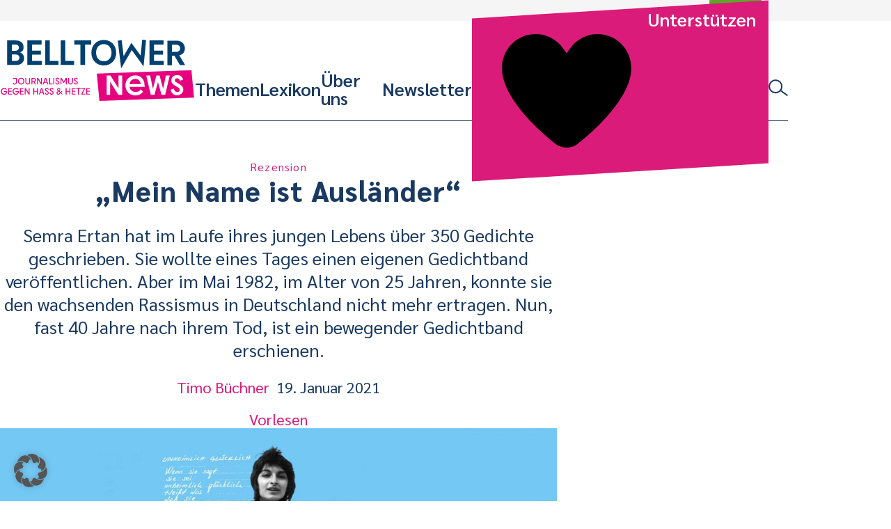

--- FILE ---
content_type: text/html; charset=UTF-8
request_url: https://www.belltower.news/rezension-mein-name-ist-auslaender-110479/
body_size: 19938
content:
<!doctype html>
<html lang="de">
<head>
	<meta charset="UTF-8">
	<meta name="viewport" content="width=device-width, initial-scale=1">
	<link rel="profile" href="http://gmpg.org/xfn/11">
	<link rel="apple-touch-icon" sizes="180x180" href="https://www.belltower.news/wp-content/themes/btn25/touch-icons/apple-touch-icon.png">
<link rel="icon" type="image/png" sizes="32x32" href="https://www.belltower.news/wp-content/themes/btn25/touch-icons/favicon-32x32.png">
<link rel="icon" type="image/png" sizes="16x16" href="https://www.belltower.news/wp-content/themes/btn25/touch-icons/favicon-16x16.png">
<link rel="manifest" href="https://www.belltower.news/wp-content/themes/btn25/touch-icons/site.webmanifest">
<link rel="mask-icon" href="https://www.belltower.news/wp-content/themes/btn25/touch-icons/safari-pinned-tab.svg" color="#0049eb">
<link rel="shortcut icon" href="https://www.belltower.news/wp-content/themes/btn25/touch-icons/favicon.ico">
<meta name="apple-mobile-web-app-title" content="Amadeu Antonio Stiftung">
<meta name="application-name" content="Amadeu Antonio Stiftung">
<meta name="msapplication-TileColor" content="#ffffff">
<meta name="msapplication-config" content="https://www.belltower.news/wp-content/themes/btn25/touch-icons/browserconfig.xml">
<meta name="theme-color" content="#ffffff">
	<title>Rezension: „Mein Name ist Ausländer“ - Belltower.News</title>

<!-- The SEO Framework von Sybre Waaijer -->
<meta name="robots" content="max-snippet:-1,max-image-preview:standard,max-video-preview:-1" />
<link rel="canonical" href="https://www.belltower.news/rezension-mein-name-ist-auslaender-110479/" />
<meta name="description" content="Semra Ertan hat im Laufe ihres jungen Lebens über 350 Gedichte geschrieben. Im Mai 1982, im Alter von 25 Jahren, konnte sie den wachsenden Rassismus in…" />
<meta property="og:type" content="article" />
<meta property="og:locale" content="de_DE" />
<meta property="og:site_name" content="Belltower.News" />
<meta property="og:title" content="Rezension: „Mein Name ist Ausländer“" />
<meta property="og:description" content="Semra Ertan hat im Laufe ihres jungen Lebens über 350 Gedichte geschrieben. Im Mai 1982, im Alter von 25 Jahren, konnte sie den wachsenden Rassismus in Deutschland nicht mehr ertragen." />
<meta property="og:url" content="https://www.belltower.news/rezension-mein-name-ist-auslaender-110479/" />
<meta property="og:image" content="https://www.belltower.news/wp-content/uploads/sites/3/2021/01/Header_Semra-Ertan.jpg" />
<meta property="og:image:width" content="1420" />
<meta property="og:image:height" content="759" />
<meta property="article:published_time" content="2021-01-19T06:15:14+00:00" />
<meta property="article:modified_time" content="2021-01-18T14:15:49+00:00" />
<meta name="twitter:card" content="summary_large_image" />
<meta name="twitter:title" content="Rezension: „Mein Name ist Ausländer“" />
<meta name="twitter:description" content="Semra Ertan hat im Laufe ihres jungen Lebens über 350 Gedichte geschrieben. Im Mai 1982, im Alter von 25 Jahren, konnte sie den wachsenden Rassismus in Deutschland nicht mehr ertragen." />
<meta name="twitter:image" content="https://www.belltower.news/wp-content/uploads/sites/3/2021/01/Header_Semra-Ertan.jpg" />
<script type="application/ld+json">{"@context":"https://schema.org","@graph":[{"@type":"WebSite","@id":"https://www.belltower.news/#/schema/WebSite","url":"https://www.belltower.news/","name":"Belltower.News","description":"Journalismus gegen Hass und Hetze","inLanguage":"de","potentialAction":{"@type":"SearchAction","target":{"@type":"EntryPoint","urlTemplate":"https://www.belltower.news/search/{search_term_string}/"},"query-input":"required name=search_term_string"},"publisher":{"@type":"Organization","@id":"https://www.belltower.news/#/schema/Organization","name":"Belltower.News","url":"https://www.belltower.news/","logo":{"@type":"ImageObject","url":"https://www.belltower.news/wp-content/uploads/sites/3/2025/04/cropped-Belltower-quadrat_positiv.jpg","contentUrl":"https://www.belltower.news/wp-content/uploads/sites/3/2025/04/cropped-Belltower-quadrat_positiv.jpg","width":512,"height":512,"contentSize":"61790"}}},{"@type":"WebPage","@id":"https://www.belltower.news/rezension-mein-name-ist-auslaender-110479/","url":"https://www.belltower.news/rezension-mein-name-ist-auslaender-110479/","name":"Rezension: „Mein Name ist Ausländer“ - Belltower.News","description":"Semra Ertan hat im Laufe ihres jungen Lebens über 350 Gedichte geschrieben. Im Mai 1982, im Alter von 25 Jahren, konnte sie den wachsenden Rassismus in…","inLanguage":"de","isPartOf":{"@id":"https://www.belltower.news/#/schema/WebSite"},"breadcrumb":{"@type":"BreadcrumbList","@id":"https://www.belltower.news/#/schema/BreadcrumbList","itemListElement":[{"@type":"ListItem","position":1,"item":"https://www.belltower.news/","name":"Belltower.News"},{"@type":"ListItem","position":2,"item":"https://www.belltower.news/thema/gmf/","name":"Kategorie: Gruppenbezogene Menschenfeindlichkeit"},{"@type":"ListItem","position":3,"name":"Rezension: „Mein Name ist Ausländer“"}]},"potentialAction":{"@type":"ReadAction","target":"https://www.belltower.news/rezension-mein-name-ist-auslaender-110479/"},"datePublished":"2021-01-19T06:15:14+00:00","dateModified":"2021-01-18T14:15:49+00:00","author":{"@type":"Person","@id":"https://www.belltower.news/#/schema/Person/2f36985856175c896299b8bcc55bc2f7","name":"Timo Büchner"}}]}</script>
<!-- / The SEO Framework von Sybre Waaijer | 11.72ms meta | 0.35ms boot -->

<link rel="alternate" type="application/rss+xml" title="Belltower.News &raquo; Feed" href="https://www.belltower.news/feed/" />
<link rel="alternate" type="application/rss+xml" title="Belltower.News &raquo; Kommentar-Feed" href="https://www.belltower.news/comments/feed/" />
<link rel="alternate" title="oEmbed (JSON)" type="application/json+oembed" href="https://www.belltower.news/wp-json/oembed/1.0/embed?url=https%3A%2F%2Fwww.belltower.news%2Frezension-mein-name-ist-auslaender-110479%2F" />
<link rel="alternate" title="oEmbed (XML)" type="text/xml+oembed" href="https://www.belltower.news/wp-json/oembed/1.0/embed?url=https%3A%2F%2Fwww.belltower.news%2Frezension-mein-name-ist-auslaender-110479%2F&#038;format=xml" />
<style id='wp-img-auto-sizes-contain-inline-css' type='text/css'>
img:is([sizes=auto i],[sizes^="auto," i]){contain-intrinsic-size:3000px 1500px}
/*# sourceURL=wp-img-auto-sizes-contain-inline-css */
</style>
<style id='wp-block-library-inline-css' type='text/css'>
:root{--wp-block-synced-color:#7a00df;--wp-block-synced-color--rgb:122,0,223;--wp-bound-block-color:var(--wp-block-synced-color);--wp-editor-canvas-background:#ddd;--wp-admin-theme-color:#007cba;--wp-admin-theme-color--rgb:0,124,186;--wp-admin-theme-color-darker-10:#006ba1;--wp-admin-theme-color-darker-10--rgb:0,107,160.5;--wp-admin-theme-color-darker-20:#005a87;--wp-admin-theme-color-darker-20--rgb:0,90,135;--wp-admin-border-width-focus:2px}@media (min-resolution:192dpi){:root{--wp-admin-border-width-focus:1.5px}}.wp-element-button{cursor:pointer}:root .has-very-light-gray-background-color{background-color:#eee}:root .has-very-dark-gray-background-color{background-color:#313131}:root .has-very-light-gray-color{color:#eee}:root .has-very-dark-gray-color{color:#313131}:root .has-vivid-green-cyan-to-vivid-cyan-blue-gradient-background{background:linear-gradient(135deg,#00d084,#0693e3)}:root .has-purple-crush-gradient-background{background:linear-gradient(135deg,#34e2e4,#4721fb 50%,#ab1dfe)}:root .has-hazy-dawn-gradient-background{background:linear-gradient(135deg,#faaca8,#dad0ec)}:root .has-subdued-olive-gradient-background{background:linear-gradient(135deg,#fafae1,#67a671)}:root .has-atomic-cream-gradient-background{background:linear-gradient(135deg,#fdd79a,#004a59)}:root .has-nightshade-gradient-background{background:linear-gradient(135deg,#330968,#31cdcf)}:root .has-midnight-gradient-background{background:linear-gradient(135deg,#020381,#2874fc)}:root{--wp--preset--font-size--normal:16px;--wp--preset--font-size--huge:42px}.has-regular-font-size{font-size:1em}.has-larger-font-size{font-size:2.625em}.has-normal-font-size{font-size:var(--wp--preset--font-size--normal)}.has-huge-font-size{font-size:var(--wp--preset--font-size--huge)}.has-text-align-center{text-align:center}.has-text-align-left{text-align:left}.has-text-align-right{text-align:right}.has-fit-text{white-space:nowrap!important}#end-resizable-editor-section{display:none}.aligncenter{clear:both}.items-justified-left{justify-content:flex-start}.items-justified-center{justify-content:center}.items-justified-right{justify-content:flex-end}.items-justified-space-between{justify-content:space-between}.screen-reader-text{border:0;clip-path:inset(50%);height:1px;margin:-1px;overflow:hidden;padding:0;position:absolute;width:1px;word-wrap:normal!important}.screen-reader-text:focus{background-color:#ddd;clip-path:none;color:#444;display:block;font-size:1em;height:auto;left:5px;line-height:normal;padding:15px 23px 14px;text-decoration:none;top:5px;width:auto;z-index:100000}html :where(.has-border-color){border-style:solid}html :where([style*=border-top-color]){border-top-style:solid}html :where([style*=border-right-color]){border-right-style:solid}html :where([style*=border-bottom-color]){border-bottom-style:solid}html :where([style*=border-left-color]){border-left-style:solid}html :where([style*=border-width]){border-style:solid}html :where([style*=border-top-width]){border-top-style:solid}html :where([style*=border-right-width]){border-right-style:solid}html :where([style*=border-bottom-width]){border-bottom-style:solid}html :where([style*=border-left-width]){border-left-style:solid}html :where(img[class*=wp-image-]){height:auto;max-width:100%}:where(figure){margin:0 0 1em}html :where(.is-position-sticky){--wp-admin--admin-bar--position-offset:var(--wp-admin--admin-bar--height,0px)}@media screen and (max-width:600px){html :where(.is-position-sticky){--wp-admin--admin-bar--position-offset:0px}}

/*# sourceURL=wp-block-library-inline-css */
</style><style id='global-styles-inline-css' type='text/css'>
:root{--wp--preset--aspect-ratio--square: 1;--wp--preset--aspect-ratio--4-3: 4/3;--wp--preset--aspect-ratio--3-4: 3/4;--wp--preset--aspect-ratio--3-2: 3/2;--wp--preset--aspect-ratio--2-3: 2/3;--wp--preset--aspect-ratio--16-9: 16/9;--wp--preset--aspect-ratio--9-16: 9/16;--wp--preset--color--black: #000000;--wp--preset--color--cyan-bluish-gray: #abb8c3;--wp--preset--color--white: #ffffff;--wp--preset--color--pale-pink: #f78da7;--wp--preset--color--vivid-red: #cf2e2e;--wp--preset--color--luminous-vivid-orange: #ff6900;--wp--preset--color--luminous-vivid-amber: #fcb900;--wp--preset--color--light-green-cyan: #7bdcb5;--wp--preset--color--vivid-green-cyan: #00d084;--wp--preset--color--pale-cyan-blue: #8ed1fc;--wp--preset--color--vivid-cyan-blue: #0693e3;--wp--preset--color--vivid-purple: #9b51e0;--wp--preset--gradient--vivid-cyan-blue-to-vivid-purple: linear-gradient(135deg,rgb(6,147,227) 0%,rgb(155,81,224) 100%);--wp--preset--gradient--light-green-cyan-to-vivid-green-cyan: linear-gradient(135deg,rgb(122,220,180) 0%,rgb(0,208,130) 100%);--wp--preset--gradient--luminous-vivid-amber-to-luminous-vivid-orange: linear-gradient(135deg,rgb(252,185,0) 0%,rgb(255,105,0) 100%);--wp--preset--gradient--luminous-vivid-orange-to-vivid-red: linear-gradient(135deg,rgb(255,105,0) 0%,rgb(207,46,46) 100%);--wp--preset--gradient--very-light-gray-to-cyan-bluish-gray: linear-gradient(135deg,rgb(238,238,238) 0%,rgb(169,184,195) 100%);--wp--preset--gradient--cool-to-warm-spectrum: linear-gradient(135deg,rgb(74,234,220) 0%,rgb(151,120,209) 20%,rgb(207,42,186) 40%,rgb(238,44,130) 60%,rgb(251,105,98) 80%,rgb(254,248,76) 100%);--wp--preset--gradient--blush-light-purple: linear-gradient(135deg,rgb(255,206,236) 0%,rgb(152,150,240) 100%);--wp--preset--gradient--blush-bordeaux: linear-gradient(135deg,rgb(254,205,165) 0%,rgb(254,45,45) 50%,rgb(107,0,62) 100%);--wp--preset--gradient--luminous-dusk: linear-gradient(135deg,rgb(255,203,112) 0%,rgb(199,81,192) 50%,rgb(65,88,208) 100%);--wp--preset--gradient--pale-ocean: linear-gradient(135deg,rgb(255,245,203) 0%,rgb(182,227,212) 50%,rgb(51,167,181) 100%);--wp--preset--gradient--electric-grass: linear-gradient(135deg,rgb(202,248,128) 0%,rgb(113,206,126) 100%);--wp--preset--gradient--midnight: linear-gradient(135deg,rgb(2,3,129) 0%,rgb(40,116,252) 100%);--wp--preset--font-size--small: 13px;--wp--preset--font-size--medium: 20px;--wp--preset--font-size--large: 36px;--wp--preset--font-size--x-large: 42px;--wp--preset--spacing--20: 0.44rem;--wp--preset--spacing--30: 0.67rem;--wp--preset--spacing--40: 1rem;--wp--preset--spacing--50: 1.5rem;--wp--preset--spacing--60: 2.25rem;--wp--preset--spacing--70: 3.38rem;--wp--preset--spacing--80: 5.06rem;--wp--preset--shadow--natural: 6px 6px 9px rgba(0, 0, 0, 0.2);--wp--preset--shadow--deep: 12px 12px 50px rgba(0, 0, 0, 0.4);--wp--preset--shadow--sharp: 6px 6px 0px rgba(0, 0, 0, 0.2);--wp--preset--shadow--outlined: 6px 6px 0px -3px rgb(255, 255, 255), 6px 6px rgb(0, 0, 0);--wp--preset--shadow--crisp: 6px 6px 0px rgb(0, 0, 0);}:where(.is-layout-flex){gap: 0.5em;}:where(.is-layout-grid){gap: 0.5em;}body .is-layout-flex{display: flex;}.is-layout-flex{flex-wrap: wrap;align-items: center;}.is-layout-flex > :is(*, div){margin: 0;}body .is-layout-grid{display: grid;}.is-layout-grid > :is(*, div){margin: 0;}:where(.wp-block-columns.is-layout-flex){gap: 2em;}:where(.wp-block-columns.is-layout-grid){gap: 2em;}:where(.wp-block-post-template.is-layout-flex){gap: 1.25em;}:where(.wp-block-post-template.is-layout-grid){gap: 1.25em;}.has-black-color{color: var(--wp--preset--color--black) !important;}.has-cyan-bluish-gray-color{color: var(--wp--preset--color--cyan-bluish-gray) !important;}.has-white-color{color: var(--wp--preset--color--white) !important;}.has-pale-pink-color{color: var(--wp--preset--color--pale-pink) !important;}.has-vivid-red-color{color: var(--wp--preset--color--vivid-red) !important;}.has-luminous-vivid-orange-color{color: var(--wp--preset--color--luminous-vivid-orange) !important;}.has-luminous-vivid-amber-color{color: var(--wp--preset--color--luminous-vivid-amber) !important;}.has-light-green-cyan-color{color: var(--wp--preset--color--light-green-cyan) !important;}.has-vivid-green-cyan-color{color: var(--wp--preset--color--vivid-green-cyan) !important;}.has-pale-cyan-blue-color{color: var(--wp--preset--color--pale-cyan-blue) !important;}.has-vivid-cyan-blue-color{color: var(--wp--preset--color--vivid-cyan-blue) !important;}.has-vivid-purple-color{color: var(--wp--preset--color--vivid-purple) !important;}.has-black-background-color{background-color: var(--wp--preset--color--black) !important;}.has-cyan-bluish-gray-background-color{background-color: var(--wp--preset--color--cyan-bluish-gray) !important;}.has-white-background-color{background-color: var(--wp--preset--color--white) !important;}.has-pale-pink-background-color{background-color: var(--wp--preset--color--pale-pink) !important;}.has-vivid-red-background-color{background-color: var(--wp--preset--color--vivid-red) !important;}.has-luminous-vivid-orange-background-color{background-color: var(--wp--preset--color--luminous-vivid-orange) !important;}.has-luminous-vivid-amber-background-color{background-color: var(--wp--preset--color--luminous-vivid-amber) !important;}.has-light-green-cyan-background-color{background-color: var(--wp--preset--color--light-green-cyan) !important;}.has-vivid-green-cyan-background-color{background-color: var(--wp--preset--color--vivid-green-cyan) !important;}.has-pale-cyan-blue-background-color{background-color: var(--wp--preset--color--pale-cyan-blue) !important;}.has-vivid-cyan-blue-background-color{background-color: var(--wp--preset--color--vivid-cyan-blue) !important;}.has-vivid-purple-background-color{background-color: var(--wp--preset--color--vivid-purple) !important;}.has-black-border-color{border-color: var(--wp--preset--color--black) !important;}.has-cyan-bluish-gray-border-color{border-color: var(--wp--preset--color--cyan-bluish-gray) !important;}.has-white-border-color{border-color: var(--wp--preset--color--white) !important;}.has-pale-pink-border-color{border-color: var(--wp--preset--color--pale-pink) !important;}.has-vivid-red-border-color{border-color: var(--wp--preset--color--vivid-red) !important;}.has-luminous-vivid-orange-border-color{border-color: var(--wp--preset--color--luminous-vivid-orange) !important;}.has-luminous-vivid-amber-border-color{border-color: var(--wp--preset--color--luminous-vivid-amber) !important;}.has-light-green-cyan-border-color{border-color: var(--wp--preset--color--light-green-cyan) !important;}.has-vivid-green-cyan-border-color{border-color: var(--wp--preset--color--vivid-green-cyan) !important;}.has-pale-cyan-blue-border-color{border-color: var(--wp--preset--color--pale-cyan-blue) !important;}.has-vivid-cyan-blue-border-color{border-color: var(--wp--preset--color--vivid-cyan-blue) !important;}.has-vivid-purple-border-color{border-color: var(--wp--preset--color--vivid-purple) !important;}.has-vivid-cyan-blue-to-vivid-purple-gradient-background{background: var(--wp--preset--gradient--vivid-cyan-blue-to-vivid-purple) !important;}.has-light-green-cyan-to-vivid-green-cyan-gradient-background{background: var(--wp--preset--gradient--light-green-cyan-to-vivid-green-cyan) !important;}.has-luminous-vivid-amber-to-luminous-vivid-orange-gradient-background{background: var(--wp--preset--gradient--luminous-vivid-amber-to-luminous-vivid-orange) !important;}.has-luminous-vivid-orange-to-vivid-red-gradient-background{background: var(--wp--preset--gradient--luminous-vivid-orange-to-vivid-red) !important;}.has-very-light-gray-to-cyan-bluish-gray-gradient-background{background: var(--wp--preset--gradient--very-light-gray-to-cyan-bluish-gray) !important;}.has-cool-to-warm-spectrum-gradient-background{background: var(--wp--preset--gradient--cool-to-warm-spectrum) !important;}.has-blush-light-purple-gradient-background{background: var(--wp--preset--gradient--blush-light-purple) !important;}.has-blush-bordeaux-gradient-background{background: var(--wp--preset--gradient--blush-bordeaux) !important;}.has-luminous-dusk-gradient-background{background: var(--wp--preset--gradient--luminous-dusk) !important;}.has-pale-ocean-gradient-background{background: var(--wp--preset--gradient--pale-ocean) !important;}.has-electric-grass-gradient-background{background: var(--wp--preset--gradient--electric-grass) !important;}.has-midnight-gradient-background{background: var(--wp--preset--gradient--midnight) !important;}.has-small-font-size{font-size: var(--wp--preset--font-size--small) !important;}.has-medium-font-size{font-size: var(--wp--preset--font-size--medium) !important;}.has-large-font-size{font-size: var(--wp--preset--font-size--large) !important;}.has-x-large-font-size{font-size: var(--wp--preset--font-size--x-large) !important;}
/*# sourceURL=global-styles-inline-css */
</style>

<style id='classic-theme-styles-inline-css' type='text/css'>
/*! This file is auto-generated */
.wp-block-button__link{color:#fff;background-color:#32373c;border-radius:9999px;box-shadow:none;text-decoration:none;padding:calc(.667em + 2px) calc(1.333em + 2px);font-size:1.125em}.wp-block-file__button{background:#32373c;color:#fff;text-decoration:none}
/*# sourceURL=/wp-includes/css/classic-themes.min.css */
</style>
<link rel='stylesheet' id='contact-form-7-css' href='https://www.belltower.news/wp-content/plugins/contact-form-7/includes/css/styles.css?ver=6.1.4' type='text/css' media='all' />
<link rel='stylesheet' id='ph-gallery-style-royalslider-css' href='https://www.belltower.news/wp-content/plugins/ph-gallery//royalslider.css?ver=6.9' type='text/css' media='all' />
<link rel='stylesheet' id='ph-gallery-style-royalslider-skin-css' href='https://www.belltower.news/wp-content/plugins/ph-gallery//skins/default-inverted/rs-default-inverted.css?ver=6.9' type='text/css' media='all' />
<link rel='stylesheet' id='responsive-oembed-css' href='https://www.belltower.news/wp-content/plugins/responsive-oembed/responsive-oembed.css?ver=6.9' type='text/css' media='all' />
<link rel='stylesheet' id='borlabs-cookie-custom-css' href='https://www.belltower.news/wp-content/cache/borlabs-cookie/3/borlabs-cookie-3-de.css?ver=3.3.23-35' type='text/css' media='all' />
<link rel='stylesheet' id='btn-style-css' href='https://www.belltower.news/wp-content/themes/btn25/css-dist/all.css?ver=1769367186' type='text/css' media='all' />
<script type="text/javascript" src="https://www.belltower.news/wp-includes/js/jquery/jquery.min.js?ver=3.7.1" id="jquery-core-js"></script>
<script type="text/javascript" src="https://www.belltower.news/wp-includes/js/jquery/jquery-migrate.min.js?ver=3.4.1" id="jquery-migrate-js"></script>
<script type="text/javascript" src="https://www.belltower.news/wp-content/plugins/ph-gallery//jquery.royalslider.min.js?ver=6.9" id="ph-gallery-royalslider-js"></script>
<script data-no-optimize="1" data-no-minify="1" data-cfasync="false" type="text/javascript" src="https://www.belltower.news/wp-content/cache/borlabs-cookie/3/borlabs-cookie-config-de.json.js?ver=3.3.23-44" id="borlabs-cookie-config-js"></script>
<script data-no-optimize="1" data-no-minify="1" data-cfasync="false" type="text/javascript" src="https://www.belltower.news/wp-content/plugins/borlabs-cookie/assets/javascript/borlabs-cookie-prioritize.min.js?ver=3.3.23" id="borlabs-cookie-prioritize-js"></script>
<script type="text/javascript" src="https://www.belltower.news/wp-content/themes/btn25/js-dist/main-menu.js?ver=6.9" id="main-menu-js"></script>
<script type="text/javascript" src="https://www.belltower.news/wp-content/themes/btn25/js-dist/donation-box.js?ver=6.9" id="donation-box-js"></script>
<script type="text/javascript" src="https://www.belltower.news/wp-content/themes/btn25/js-dist/social-sharing.js?ver=6.9" id="social-sharing-js"></script>
<link rel="https://api.w.org/" href="https://www.belltower.news/wp-json/" /><link rel="alternate" title="JSON" type="application/json" href="https://www.belltower.news/wp-json/wp/v2/posts/110479" /><link rel="EditURI" type="application/rsd+xml" title="RSD" href="https://www.belltower.news/xmlrpc.php?rsd" />
<script type="text/javascript">
window.rsDocReaderConf = {"lang":"de_de","img_alt":"Dieses Dokument mit ReadSpeaker docReader \u00f6ffnen"};
</script>
<script type="text/javascript" src="https://cdn-eu.readspeaker.com/script/15420/webReader/webReader.js?pids=wr&#038;dload=DocReader.AutoAdd&#038;ver=2.5.3" id="rs_req_Init"></script>
<meta property="og:locale" content="de_DE">
<meta property="og:site_name" content="Belltower.News">
<meta property="og:type" content="article">
<meta property="og:title" content="Rezension: „Mein Name ist Ausländer“">
<meta property="og:description" content="Semra Ertan hat im Laufe ihres jungen Lebens über 350 Gedichte geschrieben. Im Mai 1982, im Alter von 25 Jahren, konnte sie den wachsenden Rassismus in Deutschland nicht mehr ertragen. Fast 40 Jahre nach ihrem Tod, ist ein bewegender Gedichtband erschienen.">
<meta property="og:url" content="https://www.belltower.news/rezension-mein-name-ist-auslaender-110479/">
<meta property="og:updated_time" content="2021-01-18T15:15:49+01:00">
<meta property="og:image" content="https://www.belltower.news/wp-content/uploads/sites/3/2021/01/Header_Semra-Ertan.jpg">
<meta name="twitter:card" content="summary_large_image">
<meta name="twitter:site" content="@belltower_news">
<script data-borlabs-cookie-script-blocker-ignore>
if ('0' === '1' && ('0' === '1' || '1' === '1')) {
    window['gtag_enable_tcf_support'] = true;
}
window.dataLayer = window.dataLayer || [];
if (typeof gtag !== 'function') {
    function gtag() {
        dataLayer.push(arguments);
    }
}
gtag('set', 'developer_id.dYjRjMm', true);
if ('0' === '1' || '1' === '1') {
    if (window.BorlabsCookieGoogleConsentModeDefaultSet !== true) {
        let getCookieValue = function (name) {
            return document.cookie.match('(^|;)\\s*' + name + '\\s*=\\s*([^;]+)')?.pop() || '';
        };
        let cookieValue = getCookieValue('borlabs-cookie-gcs');
        let consentsFromCookie = {};
        if (cookieValue !== '') {
            consentsFromCookie = JSON.parse(decodeURIComponent(cookieValue));
        }
        let defaultValues = {
            'ad_storage': 'denied',
            'ad_user_data': 'denied',
            'ad_personalization': 'denied',
            'analytics_storage': 'denied',
            'functionality_storage': 'denied',
            'personalization_storage': 'denied',
            'security_storage': 'denied',
            'wait_for_update': 500,
        };
        gtag('consent', 'default', { ...defaultValues, ...consentsFromCookie });
    }
    window.BorlabsCookieGoogleConsentModeDefaultSet = true;
    let borlabsCookieConsentChangeHandler = function () {
        window.dataLayer = window.dataLayer || [];
        if (typeof gtag !== 'function') { function gtag(){dataLayer.push(arguments);} }

        let getCookieValue = function (name) {
            return document.cookie.match('(^|;)\\s*' + name + '\\s*=\\s*([^;]+)')?.pop() || '';
        };
        let cookieValue = getCookieValue('borlabs-cookie-gcs');
        let consentsFromCookie = {};
        if (cookieValue !== '') {
            consentsFromCookie = JSON.parse(decodeURIComponent(cookieValue));
        }

        consentsFromCookie.analytics_storage = BorlabsCookie.Consents.hasConsent('google-analytics') ? 'granted' : 'denied';

        BorlabsCookie.CookieLibrary.setCookie(
            'borlabs-cookie-gcs',
            JSON.stringify(consentsFromCookie),
            BorlabsCookie.Settings.automaticCookieDomainAndPath.value ? '' : BorlabsCookie.Settings.cookieDomain.value,
            BorlabsCookie.Settings.cookiePath.value,
            BorlabsCookie.Cookie.getPluginCookie().expires,
            BorlabsCookie.Settings.cookieSecure.value,
            BorlabsCookie.Settings.cookieSameSite.value
        );
    }
    document.addEventListener('borlabs-cookie-consent-saved', borlabsCookieConsentChangeHandler);
    document.addEventListener('borlabs-cookie-handle-unblock', borlabsCookieConsentChangeHandler);
}
if ('0' === '1') {
    gtag("js", new Date());
    gtag("config", "G-08NPY46LKK", {"anonymize_ip": true});

    (function (w, d, s, i) {
        var f = d.getElementsByTagName(s)[0],
            j = d.createElement(s);
        j.async = true;
        j.src =
            "https://www.googletagmanager.com/gtag/js?id=" + i;
        f.parentNode.insertBefore(j, f);
    })(window, document, "script", "G-08NPY46LKK");
}
</script><link rel="icon" href="https://www.belltower.news/wp-content/uploads/sites/3/2025/04/cropped-Belltower-quadrat_positiv-150x150.jpg" sizes="32x32" />
<link rel="icon" href="https://www.belltower.news/wp-content/uploads/sites/3/2025/04/cropped-Belltower-quadrat_positiv-300x300.jpg" sizes="192x192" />
<link rel="apple-touch-icon" href="https://www.belltower.news/wp-content/uploads/sites/3/2025/04/cropped-Belltower-quadrat_positiv-300x300.jpg" />
<meta name="msapplication-TileImage" content="https://www.belltower.news/wp-content/uploads/sites/3/2025/04/cropped-Belltower-quadrat_positiv-300x300.jpg" />
	<script>
        (function($) {
            $(function() {
                if(typeof FWP !== 'undefined') {
                    FWP.auto_refresh = false;
                }
            });
        })(jQuery);
	</script>
	</head>

<body id="top" class="wp-singular post-template-default single single-post postid-110479 single-format-standard wp-embed-responsive wp-theme-btn25">

<a class="screen-reader-text" href="#content">Weiter zum Inhalt</a>

<header id="masthead" class="btn-site-header">
	<div class="btn-site-header__top">
		<a href="https://www.amadeu-antonio-stiftung.de" aria-label="Amadeu Antonio Stiftung Logo"><svg xmlns="http://www.w3.org/2000/svg" viewBox="0 0 236 244"><path fill="#5ea62b" d="M3.1 12.2l6.2 227.4 221.9-9.9L225 2.4 3.1 12.2z"/><path d="M34.8 199.2v2.1c0 7.5 4 11.2 10.3 11.2s10.2-3.7 10.2-10.4-2.9-8.3-7.2-10.9l-3.4-2.1c-1.9-1.2-3-2.4-3-4.9s1-4 3.1-4 3.4 1.8 3.4 5.1v2.2h6.4v-2.1c0-7.2-3.4-11.1-9.9-11.1s-9.8 4.1-9.8 10.3 3.2 8.8 6.8 11l3.1 2c2.2 1.5 3.7 2.4 3.7 5.1s-1.1 4-3.4 4-3.8-2-3.8-5.2v-2.2h-6.5zm33.4 12.9v-31.3h4.6v-6H56.5v6h4.4v31.3h7.3zm7.8-37.3h7.3v37.3H76zm19 37.3v-15.2h5.7v-6H95v-10.1h7.5v-6H87.7v37.3H95zm22.4 0v-31.3h4.6v-6h-16.3v6h4.4v31.3h7.3zm18.6.5c8.3 0 10.9-5.2 10.9-12.8v-25h-7.5v25.4c0 4.1-.7 6.3-3.4 6.3s-3.4-2.2-3.4-6.3v-25.4h-7.5v25c0 7.6 2.5 12.8 10.9 12.8m30-18.2h-.3l-7.9-19.6h-6.7v37.3h6.8v-21.8h.2l9.1 21.8h5.6v-37.3H166v19.6zm32.2 17.7v-19h-10v5.6h3.1v.7c0 4.4-.8 7.1-3.5 7.1s-3.6-2.7-3.6-7.1v-12c0-4.3.7-7 3.5-7s3.4 2.7 3.4 7v2.1h7.2v-.8c0-8.9-2.7-14.3-10.5-14.3s-11.1 5.9-11.1 16.4v5.3c0 10.6 2.9 16.4 9.9 16.4s5.4-1.3 6.3-4l.6 3.5h4.9-.2z" fill="#dce8cc"/><path d="M51.2 107.7h-5.8l2.8-14.5h.3l2.7 14.5zm10.7 14.8L53.3 82h-9.5l-8.6 40.5h7.3l1.7-8.7h8l1.7 8.7h8zM74.7 82H64.4v40.5h7V97.3h.3l5.2 25.2H82l5-25.2h.3v25.2h7.4V82H84.6L80 105.4h-.3l-5-23.4zm38.4 25.7h-5.8l2.8-14.5h.3l2.7 14.5zm10.7 14.8L115.2 82h-9.5l-8.6 40.5h7.3l1.7-8.7h8l1.7 8.7h8zm17.7-14.5c0 5.7-1.4 8.2-5.2 8.2h-2.1V88.3h2.1c3.8 0 5.2 2.6 5.2 8.2v11.4zm8.1-2.4v-6.7c0-11.1-3.7-16.9-12.3-16.9h-11v40.5h11c8.6 0 12.3-5.9 12.3-16.9m22.5 10.4h-11.2v-10.9h8.3v-6.5h-8.3v-10H172V82h-18.9v40.5h19V116zm15.1 7.1c9.1 0 11.9-5.7 11.9-14V82h-8.2v27.7c0 4.4-.7 6.9-3.7 6.9s-3.7-2.4-3.7-6.9V82h-8.2v27.1c0 8.3 2.8 14 11.8 14M48.7 153.9h-5.5l2.6-13.8h.2l2.6 13.8h.1zM59 168.1l-8.3-38.8h-9l-8.3 38.8h7l1.8-8.3h7.7l1.5 8.3h7.7-.1zm3.3 0h7v-22.6h.2l9.4 22.6h5.7v-38.8h-7v20.4h-.2l-8.1-20.4h-7v38.8zm25.6-32.4h6.6v32.4h7.7v-32.4h6.8v-6.4H87.9v6.4zm49.8 32.4h7.2v-22.6h.2l9.4 22.6h5.7v-38.8h-7v20.4h-.2l-8.3-20.4h-7v38.8zm27.1-38.8h7.7v38.8h-7.7zm27 25.7c0 4.6-.7 7.4-3.5 7.4s-3.7-2.8-3.7-7.4v-12.5c0-4.4.7-7.4 3.7-7.4s3.5 3.1 3.5 7.4V155zm7.9-3.8v-5c0-11-3.1-17.3-11.4-17.3s-11.6 6.4-11.6 17.3v5c0 11.2 3.3 17.3 11.6 17.3s11.4-6.1 11.4-17.3m-74.1 3.8c0 4.6-.7 7.4-3.5 7.4s-3.7-2.8-3.7-7.4v-12.5c0-4.4.7-7.4 3.7-7.4s3.5 3.1 3.5 7.4V155zm7.9-3.8v-5c0-11-3.1-17.3-11.4-17.3s-11.6 6.4-11.6 17.3v5c0 11.2 3.3 17.3 11.6 17.3s11.4-6.1 11.4-17.3" fill="#fff"/></svg></a>
	</div>
	<div class="btn-site-header__logo">
		<a href="https://www.belltower.news/"
			 rel="home"><svg xmlns="http://www.w3.org/2000/svg" width="802" height="253.3" viewBox="0 0 802 253.3"><path fill="#e6007e" d="M398.3 138.5l10.9 111.8 389.4-13.6-10.9-111.8-389.4 13.6z"/><path d="M112.7 3.2h58.5v16.6h-39.5v25h36.9V61h-36.9v25.8h40.2v16.7h-59.2V3.2zm218.1 16.6h-25.1V3.2h69.2v16.6h-25.1v83.6h-19V19.8zm45.3 33.5c0-30.5 21.2-52.2 51-52.2s51 21.8 51 52.2-21.2 52.2-51 52.2-51-21.8-51-52.2zm82.7-.1c0-20.7-12.6-35.1-31.7-35.1s-31.7 14.4-31.7 35.1 12.6 35.3 31.7 35.3 31.7-14.3 31.7-35.3zm156.1-50h58.5v16.6h-39.5v25h36.9V61h-36.9v25.8h40.2v16.7h-59.2V3.2zM68.4 103.4h-39V3.2h37.1c18 0 30.3 10.7 30.3 26.6s-4.7 18-14.7 21.9c11.8 4.1 17 14.4 17 24.7 0 15-12.4 27-30.7 27zm-20-58.2h16.3c8 0 13.1-5.7 13.1-12.8s-4.9-12.8-13.4-12.8h-16v25.7-.1zm31.5 28.6c0-7.1-5.2-13.1-13.4-13.1H48.3v26.2h17.9c8.6 0 13.6-5.7 13.6-13.1h.1zM185.8 3.2h19v83.5h36.1v16.7h-55V3.2h-.1zm64 0h19v83.5h36.1v16.7h-55V3.2h-.1zm248.7 114L484.6 4l16.1-2 8 65.7L540.6 13l38.2 52.3L585.1 0l16.1 1.6-10.4 107.5-48.7-66.6-43.6 74.7z" fill="#004070"/><path d="M487.2 225.7l-33.4-52.5h-.4v52.5H439v-79.2h15.5l33.1 52.5h.4v-52.5h14.4v79.2h-15.2zm70 2.4c-23.9 0-41.2-17.5-41.2-41s17.2-41 40.9-41 38 17.4 38 41 0 4.3-.4 5.8H533c2.1 12.7 11.2 20.7 24.4 20.7s16.5-3.4 22-10.5l9.4 9.7c-7.6 10.2-18.4 15.3-31.6 15.3zm-24.3-46.8h46c-1.2-12.3-9.9-21-22.3-21s-21.6 8.2-23.7 21zm117.4-7.2h-.4l-14.3 51.6h-15l-18.8-79.2h16.1l11.2 53.8h.4l14.1-53.8h13.1l14.3 53.8h.4l11.2-53.8h15.9l-18.8 79.2h-14.9l-14.5-51.6zm75.9.3l14.6 8.9c7.5 4.5 13.6 10.9 13.6 21.4s-10.4 22.7-25.6 22.7-24.6-10-26.4-22.8l13.2-4.9c.7 6.3 4.9 14.3 13.6 14.3s9.9-4 9.9-8.9-1.5-7-6.4-9.9l-13.2-7.8c-7.2-4.2-14.4-9-14.4-21.1s8.9-21.4 23.5-21.4 21.7 7 24.8 18.4l-12.9 4.6c-2.5-7.3-6.9-9.9-12.3-9.9s-8.5 3-8.5 7.5 2.2 6.5 6.3 9h.2v-.1z" fill="#fff"/><path d="M717.7 65.5h-9.9v38.8h-19V4H727c19.5 0 33.7 13.5 33.7 30.9s-9.2 25.4-23 29.1l24.6 40.2h-21.5l-23.1-38.8v.1zm23.9-30.3c0-8.2-6.3-14.6-16.4-14.6h-17.4v29.3h17.4c10.2 0 16.4-6.8 16.4-14.7z" fill="#004070"/><path d="M55 176.5c.9 2.1 2.8 3.4 5.1 3.4s5.5-2.2 5.5-5.6V160H54v-3.4h15.4V174c0 5.7-3.7 9.4-9.3 9.4s-6.7-1.9-8.1-5l3-1.9zm18.7-6.9c0-7.9 5.6-13.7 13.4-13.7s13.3 5.8 13.3 13.7-5.6 13.7-13.3 13.7-13.4-5.8-13.4-13.7zm22.7 0c0-5.9-3.8-10.2-9.4-10.2s-9.4 4.3-9.4 10.2 3.8 10.2 9.4 10.2 9.4-4.2 9.4-10.2zm27.6 4c0 5.7-3.8 9.7-9.7 9.7s-9.7-4-9.7-9.7v-17.1h3.8v17.4c0 3.5 2.4 5.9 5.9 5.9s5.9-2.4 5.9-5.9v-17.4h3.8v17.1zm13.5-1.3h-4v10.5h-3.8v-26.2h9.7c5 0 8.6 3.4 8.6 7.9s-2.5 6.7-6.3 7.6l6.6 10.7h-4.4l-6.3-10.5h-.1zm6.6-7.9c0-2.5-1.9-4.5-5.1-4.5h-5.5v9.1h5.5c3.2 0 5.1-2.1 5.1-4.6zm24.8 18.3l-12.5-19.4h-.1v19.4h-3.7v-26.2h4.1l12.4 19.4h.1v-19.4h3.7v26.2h-4zm16.1-26.2h5l8.7 26.2h-4.1l-2.1-6.6h-10.2l-2.1 6.6h-4l8.7-26.2h.1zm-1.6 16.3h8l-3.9-12.4h-.1l-4 12.4zm18.7-16.3h3.8v22.8h10.4v3.4H202v-26.2h.1zm17.6 0h3.8v26.2h-3.8v-26.2zm15.7 9.9l4.4 2.6c2.8 1.7 4.7 3.8 4.7 7s-3.3 7.3-8.2 7.3-8-3.3-8.5-7.6l3.4-1.2c.3 2.6 1.9 5.3 5.3 5.3s4.2-1.6 4.2-3.7-.7-2.8-2.9-4.1l-4-2.4c-2.7-1.6-5-3.2-5-7s2.8-6.7 7.6-6.7 7 2.3 8 6.1l-3.3 1.1c-.8-2.7-2.5-3.8-4.8-3.8s-3.6 1.3-3.6 3.1 1 2.8 2.9 3.9h-.2v.1zm24.8 10.1l-7.3-13.4h-.1v19.7h-3.7v-26.2h4.8l8 15.2h.1l8-15.2h4.6v26.2h-3.7v-19.7h-.1l-7.2 13.4h-3.4zm39.5-2.9c0 5.7-3.8 9.7-9.7 9.7s-9.7-4-9.7-9.7v-17.1h3.8v17.4c0 3.5 2.4 5.9 5.9 5.9s5.9-2.4 5.9-5.9v-17.4h3.8v17.1zm11.5-7.2l4.4 2.6c2.8 1.7 4.7 3.8 4.7 7s-3.3 7.3-8.2 7.3-8-3.3-8.5-7.6l3.4-1.2c.3 2.6 1.9 5.3 5.3 5.3s4.2-1.6 4.2-3.7-.7-2.8-2.9-4.1l-4-2.4c-2.7-1.6-5-3.2-5-7s2.8-6.7 7.6-6.7 7 2.3 8 6.1l-3.3 1.1c-.8-2.7-2.5-3.8-4.8-3.8s-3.6 1.3-3.6 3.1 1 2.8 2.9 3.9h-.2v.1zM15.6 210.7h13.8c0 .2.1.7.1 1.6 0 7.5-4.9 12.7-12.7 12.7s-13.4-5.8-13.4-13.7 5.6-13.7 13.4-13.7 8.4 2 10.7 5.4l-2.6 2.2c-1.7-2.6-4.7-4.2-8-4.2-5.5 0-9.4 4.3-9.4 10.2s3.8 10.2 9.4 10.2 8.3-3 8.8-7.4h-10v-3.4h-.1v.1zm18.1-12.5h15v3.4H37.5v7.9H48v3.3H37.5v8.2h11.4v3.4H33.7v-26.2zm30.2 12.5h13.8c0 .2.1.7.1 1.6 0 7.5-4.9 12.7-12.7 12.7s-13.4-5.8-13.4-13.7 5.6-13.7 13.4-13.7 8.4 2 10.7 5.4l-2.6 2.2c-1.7-2.6-4.7-4.2-8-4.2-5.5 0-9.4 4.3-9.4 10.2s3.8 10.2 9.4 10.2 8.3-3 8.8-7.4H64v-3.4h-.1v.1zm18-12.5h15v3.4H85.7v7.9h10.5v3.3H85.7v8.2h11.4v3.4H81.9v-26.2zm36 26.2L105.4 205h-.1v19.4h-3.7v-26.2h4.1l12.4 19.4h.1v-19.4h3.7v26.2h-4zm19.1-26.2h3.8v11.4h11.9v-11.4h3.8v26.2h-3.8v-11.5h-11.9v11.5H137v-26.2zm31.7 0h5l8.7 26.2h-4.1l-2.1-6.6H166l-2.1 6.6h-4l8.7-26.2h.1zm-1.6 16.2h8l-3.9-12.4h-.1l-4 12.4zm24.6-6.4l4.4 2.6c2.8 1.7 4.7 3.8 4.7 7s-3.3 7.3-8.2 7.3-8-3.3-8.5-7.6l3.4-1.2c.3 2.6 1.9 5.3 5.3 5.3s4.2-1.6 4.2-3.7-.7-2.8-2.9-4.1l-4-2.4c-2.7-1.6-5-3.2-5-7s2.8-6.7 7.6-6.7 7 2.3 8 6.1l-3.3 1.1c-.8-2.7-2.5-3.8-4.8-3.8s-3.6 1.3-3.6 3.1 1 2.8 2.9 3.9h-.2v.1zm19.8 0l4.4 2.6c2.8 1.7 4.7 3.8 4.7 7s-3.3 7.3-8.2 7.3-8-3.3-8.5-7.6l3.4-1.2c.3 2.6 1.9 5.3 5.3 5.3s4.2-1.6 4.2-3.7-.7-2.8-2.9-4.1l-4-2.4c-2.7-1.6-5-3.2-5-7s2.8-6.7 7.6-6.7 7 2.3 8 6.1l-3.3 1.1c-.8-2.7-2.5-3.8-4.8-3.8s-3.6 1.3-3.6 3.1 1 2.8 2.9 3.9h-.2v.1zm43.4 16.7l-6-6-4.2 4.2c-1.3 1.3-3 2-4.9 2-4.3 0-7-3.2-7-6.7s.9-3.7 2.2-5l3.5-3.4c-2.3-1-3.8-3.2-3.8-5.8s2.9-6.4 6.7-6.4 6.7 2.7 6.7 6.4-1.4 4.7-3.5 5.7l4.2 4.2 5.4-5.4 2.3 2.3-5.4 5.4 6 6-2.4 2.4h.2v.1zm-14.9-3.3c1 0 1.8-.3 2.5-1l4-4.1-5-5-4.1 4c-.7.7-1.1 1.6-1.1 2.5 0 1.9 1.5 3.5 3.6 3.5h.1v.1zm4.9-17.3c0-1.9-1.5-3.4-3.4-3.4s-3.4 1.5-3.4 3.4 1.4 3.5 3.4 3.5 3.4-1.5 3.4-3.5zm25.2-5.9h3.8v11.4h11.9v-11.4h3.8v26.2h-3.8v-11.5h-11.9v11.5h-3.8v-26.2zm25.6 0h15v3.4h-11.2v7.9H310v3.3h-10.5v8.2h11.4v3.4h-15.2v-26.2zm25 3.3h-7v-3.4h17.8v3.4h-7v22.9h-3.8v-22.9zm13.5-3.3h17L339.3 221h11.4v3.4h-17.2l11.9-22.9H334v-3.4h.2v.1zm20.5 0h15v3.4h-11.2v7.9H369v3.3h-10.5v8.2h11.4v3.4h-15.2v-26.2z" fill="#e6007e"/></svg></a>
	</div>

	
		<div class="btn-site-header__menu">
			<nav class="btn-main-menu" aria-label='Main Navigation'>
				<div class="btn-main-menu__button" data-menu-button><span
						class='btn-main-menu__button-icon'><svg class="fill-path" width="38" height="36" viewBox="0 0 38 36" xmlns="http://www.w3.org/2000/svg"><title>Icon Menu</title><path d="M10 10h18v3H10zm0 6h18v3H10zm0 6h18v3H10z" fill="currentColor" fill-rule="evenodd"/></svg></span><span>Menü</span>
				</div>
				<ul id="menu-header" class="btn-main-menu__list">
<li class='btn-main-menu__item '><a class="btn-main-menu__link " href='https://www.belltower.news/themen/'>Themen</a></li>
</li>

<li class='btn-main-menu__item '><a class="btn-main-menu__link " href='/lexikon/?letter=0–9'>Lexikon</a></li>
</li>

<li class='btn-main-menu__item '><a class="btn-main-menu__link " href='https://www.belltower.news/ueber-uns/'>Über uns</a></li>
</li>

<li class='btn-main-menu__item '><a class="btn-main-menu__link " href='https://www.belltower.news/newsletter/'>Newsletter</a></li>
</li>

<li class='btn-main-menu__item '><a class="btn-main-menu__link btn-button btn-button--primary grid-container__readmore-link btn-main-menu__link--cta--2025" href='/spenden/?tw_target=belltower.news'><svg xmlns="http://www.w3.org/2000/svg" viewBox="0 0 640 640"><path d="M305 151.1L320 171.8L335 151.1C360 116.5 400.2 96 442.9 96C516.4 96 576 155.6 576 229.1L576 231.7C576 343.9 436.1 474.2 363.1 529.9C350.7 539.3 335.5 544 320 544C304.5 544 289.2 539.4 276.9 529.9C203.9 474.2 64 343.9 64 231.7L64 229.1C64 155.6 123.6 96 197.1 96C239.8 96 280 116.5 305 151.1z"/></svg>Unterstützen</a></li>
</li>
</ul>				<a class="btn-main-menu__search" href="/?s="
					 class="icon text-black border-none"><svg width="28" height="25" viewBox="0 0 28 25" xmlns="http://www.w3.org/2000/svg"><g transform="translate(1 1)" fill="none" fill-rule="evenodd"><path d="M26.993 21.513l-1.176 1.618-10.517-7.64 1.176-1.619z" fill="currentColor"/><circle stroke="currentColor" stroke-width="2" transform="rotate(-179 9.156 9.156)" cx="9.156" cy="9.156" r="9"/></g></svg></a>
			</nav>
		</div>

	</header><!-- #masthead -->

<div id="content">

	<div id="primary" class="content-area">
		<main id="main" class="site-main">

		<article id="post-110479" class="btn-article post-110479 post type-post status-publish format-standard has-post-thumbnail hentry category-gmf region-bundesweit lexicon-buchtipp lexicon-literatur lexicon-rezension">
	<header class="btn-article__header">
		<h1 class="btn-article__header--title"><span class="btn-kicker">Rezension</span><span class="hidden">:</span> „Mein Name ist Ausländer“</h1>
					<div class="btn-article__header--excerpt">
				<p>Semra Ertan hat im Laufe ihres jungen Lebens über 350 Gedichte geschrieben. Sie wollte eines Tages einen eigenen Gedichtband veröffentlichen. Aber im Mai 1982, im Alter von 25 Jahren, konnte sie den wachsenden Rassismus in Deutschland nicht mehr ertragen. Nun, fast 40 Jahre nach ihrem Tod, ist ein bewegender Gedichtband erschienen.
</p>			</div>
				<div class="btn-article__header--meta">
			<span class="byline author"> <a href="https://www.belltower.news/author/timo-bchner/">Timo Büchner</a></span>&nbsp;			<span class="posted-on"><time class="entry-date published" datetime="2021-01-19T07:15:14+01:00">19. Januar 2021</time></span>			<div class='btn-article__header--actions'>
				<!-- RS_MODULE_CODE_2.5.3 --><div id="readspeaker_button1" class="rs_skip rsbtn rs_preserve"><a class="rsbtn_play" title="Um den Text anzuh&ouml;ren, verwenden Sie bitte ReadSpeaker" href="https://app-eu.readspeaker.com/cgi-bin/rsent?customerid=15420&amp;lang=de_de&amp;readid=post-110479&amp;url=https%3A%2F%2Fwww.belltower.news%2Frezension-mein-name-ist-auslaender-110479%2F"><span class="rsbtn_left rsimg rspart"><span class="rsbtn_text"><span>Vorlesen</span></span></span><span class="rsbtn_right rsimg rsplay rspart"></span></a></div>			</div>
		</div>

	</header><!-- .entry-header -->
	<main class="btn-article__content">
					<div class="btn-article__thumbnail">
				<img width="1280" height="720" src="https://www.belltower.news/wp-content/uploads/sites/3/2021/01/Header_Semra-Ertan-1280x720.jpg" class=" wp-post-image" alt="" decoding="async" fetchpriority="high" />				<figcaption class="btn-article__thumbnail--caption">
					
            <span class="post-thumbnail-caption">
				            </span><!-- .post-thumbnail-caption -->
            
						</figcaption>
			</div><!-- end .entry-thumbnail -->
				<p>Seelenruhe,<br />
Ist das, wenn das Herz ruht?<br />
Unruhe,<br />
Ist das, wenn das Herz rebelliert?<br />
(S. 172)</p>
<p>Das sind wenige Worte eines Gedichts, eines Gedichts aus über 350 Gedichten, die Semra Ertan im Laufe ihres Lebens schrieb. Das Schreiben, das sie schon mit 15 Jahren begann, war ihre Leidenschaft. Ihre Gedichte zeichnen sich durch ihre thematische Vielfalt aus: Sie schrieb über Arbeit und Armut, Ein- und Zweisamkeit, Familie und Familiengeschichte, Identität und innere Zerrissenheit, Selbstbestimmung und Widerständigkeit. Mehr noch: über Emotionen und Gefühle und über ihren Wunsch nach einer besseren und menschlicheren Gesellschaft. Sie war, dies zeigen die Gedichte eindrücklich, ein nachdenklicher Mensch, der lange und viel über die Blüte des Lebens und über die Licht- und Schattenseiten des Lebens sinnierte. Was macht das Leben aus? Warum leben wir?</p>
<p>Semra Ertan wurde 1957 in Mersin (Türkei) geboren und zog Anfang der 1970er-Jahre zu ihren Eltern nach Deutschland, die als Arbeitsmigrant*innen in Kiel lebten. Sie, eine arabischsprachige Alevitin, wurde sowohl in Deutschland als auch in der Türkei diskriminiert. Aus Protest gegen den zunehmenden Rassismus in Deutschland hat sie sich in den frühen Morgenstunden des 24. Mai 1982 an der Kreuzung Simon-von-Utrecht-Straße, Detlef-Bremer-Straße im Hamburger Stadtteil St. Pauli öffentlich verbrannt. Die Erklärung, die Ertan zuvor abgegeben hatte, schloss mit ihrem Gedicht „Mein Name ist Ausländer“. Es beginnt mit den Worten:</p>
<p>Mein Name ist Ausländer,<br />
Ich arbeite hier,<br />
Ich weiß, wie ich arbeite,<br />
Ob die Deutschen es auch wissen?<br />
Meine Arbeit ist schwer,<br />
Meine Arbeit ist schmutzig.<br />
Das gefällt mir nicht, sage ich.<br />
„Wenn dir die Arbeit nicht gefällt<br />
Geh in deine Heimat“, sagen sie.<br />
(S. 176)</p>
<p>Semra Ertan hatte den Traum, eines Tages einen eigenen Gedichtband zu veröffentlichen. Ihre Gedichte sind ein Lebenswerk, das die Widerständigkeit von Arbeitsmigrant*innen in den 1970er- und frühen 1980er-Jahren dokumentiert. Nun haben ihre Schwester Zühal Bilir-Meier und ihre Nichte Cana Bilir-Meier einen bewegenden Gedichtband veröffentlicht. Die beiden Herausgeberinnen machen die Gedichte sowie einzelne Briefe und Fotografien zugänglich, die, wie sie im Vorwort schreiben, „seit fast vier Jahrzehnten in einer Kiste verschlossen waren“ (S. 6). Der Band ist zweisprachig, da die Gedichte teils in deutscher, teils in türkischer Sprache verfasst wurden. Die ausgewählten Materialien machen den Band zum authentischen Gesamtwerk.</p>
<p>Cana und Zühal Bilir-Meier, <a href="https://semraertaninitiative.wordpress.com/" rel="external">die 2018 gemeinsam mit Verwandten und Freund*innen eine Gedenkinitiative gründeten</a>, um an den Tod Semra Ertans zu erinnern, fordern eine Gedenktafel und die Umbenennung der Straße bzw. eines Platzes nach der Schriftstellerin. Es bleibt zu hoffen, dass die Forderungen erfüllt werden – und dass ein besonderer Wunsch in Erfüllung geht: Die Gedichte sollen in Schulen gelesen werden.</p>
<p>Wofür leben die Menschen?<br />
Für die Arbeit,<br />
Die Liebe,<br />
Die Bildung?<br />
Wofür lebst du?<br />
Etwa, um zu leben<br />
Oder um gelebt zu haben?<br />
(S. 182)</p>
<p><em> </em></p>
<p><em>Der Gedichtband „Mein Name ist Ausländer“ von Semra Ertan, herausgegeben von Cana und Zühal Bilir-Meier, ist Ende 2020 <a href="https://www.edition-assemblage.de/buecher/mein-name-ist-auslaender-benim-adim-yabanci/" rel="external">in der edition assemblage erschienen</a> und kostet 18 Euro. </em></p>
</p>	</main><!-- .entry-content -->
	<footer class="btn-article__footer">
		<p>
			Themen: <span class=""><a href="https://www.belltower.news/thema/gmf/" " rel="category tag">Gruppenbezogene Menschenfeindlichkeit</a></span>		</p>
		<p>
			Lexikon: <span class=""><a href="https://www.belltower.news/lexikon/buchtipp/" rel="tag">Buchtipp</a> | <a href="https://www.belltower.news/lexikon/literatur/" rel="tag">Literatur</a> | <a href="https://www.belltower.news/lexikon/rezension/" rel="tag">Rezensionen</a></span>		</p>
		<p>
			Bundesland: <span class=""><a href="https://www.belltower.news/region/bundesweit/" rel="tag">Bundesweit</a></span>		</p>

		<div class="btn-article__footer--socials">
			<div
				class="ph-social-sharing-button ph-social-sharing-button--default"
				data-social-sharing
				data-social-sharing-url="https://www.belltower.news/rezension-mein-name-ist-auslaender-110479/"
				data-social-sharing-title="Rezension: „Mein Name ist Ausländer“"
			>
				<span class="ph-social-sharing-icon"><svg xmlns="http://www.w3.org/2000/svg" width="32" height="32" fill="currentColor" viewBox="0 0 256 256"><path d="M176 160a39.89 39.89 0 00-28.62 12.09l-46.1-29.63a39.8 39.8 0 000-28.92l46.1-29.63a40 40 0 10-8.66-13.45l-46.1 29.63a40 40 0 100 55.82l46.1 29.63A40 40 0 10176 160zm0-128a24 24 0 11-24 24 24 24 0 0124-24zM64 152a24 24 0 1124-24 24 24 0 01-24 24zm112 72a24 24 0 1124-24 24 24 0 01-24 24z"/></svg></span><span
					class="ph-social-sharing-text">teilen</span>
			</div>
			<a href="javascript:window.print()"
				 class="ph-social-sharing-button ph-social-sharing-button--print">
				<span class="ph-social-sharing-icon"><svg xmlns="http://www.w3.org/2000/svg" width="32" height="32" fill="currentColor" viewBox="0 0 256 256"><path d="M214.67 72H200V40a8 8 0 00-8-8H64a8 8 0 00-8 8v32H41.33C27.36 72 16 82.77 16 96v80a8 8 0 008 8h32v32a8 8 0 008 8h128a8 8 0 008-8v-32h32a8 8 0 008-8V96c0-13.23-11.36-24-25.33-24zM72 48h112v24H72zm112 160H72v-48h112zm40-40h-24v-16a8 8 0 00-8-8H64a8 8 0 00-8 8v16H32V96c0-4.41 4.19-8 9.33-8h173.34c5.14 0 9.33 3.59 9.33 8zm-24-52a12 12 0 11-12-12 12 12 0 0112 12z"/></svg></span><span
					class="ph-social-sharing-text">drucken</span>
			</a>
		</div>

	</footer>
</article><!-- #post-110479 -->

<div class="no-print grid-container grid-container-c-1d1 grid-container-has-one-slot bg-brand">
	<div class="grid-slots__wrapper">
		<div class="grid-slot-has-one-box grid-slot-last grid-slot-first grid-slot grid-slot--1d1">
			<div class="grid-box grid-box-first grid-box-last grid-box-wp_html grid-box-content text-center">
				<p>Belltower.News macht gemeinnützigen Journalismus, denn wir klären auf und machen das Wissen von Expert*innen zu Antisemitismus, Rassismus und<br /> Rechtsextremismus und allen anderen Themen der Amadeu Antonio Stiftung für alle zugänglich.<br />
					Unsere Reportagen, Recherchen und Hintergründe sind immer frei verfügbar und verschwinden nie hinter einer Paywall. Dafür brauchen wir aber auch deine Hilfe.<br />
					Bitte unterstütze unseren Journalismus, du hilfst damit der digitalen Zivilgesellschaft!</p>
				<div class="grid-box__readmore">
					<a href="/spenden/?tw_target=belltower.news&tw_amount=2" class="grid-box__readmore-link btn-button btn-button--primary">
						Jetzt unterstützen!
					</a>
				</div>
			</div>
		</div>
	</div>
</div>

<div class="no-print grid-container grid-container-c-1d3-1d3-1d3 grid-container-has-multiple-slots bg-mark">

	<div class="grid-container__before">
		<h2 class="grid-container__title">Weiterlesen</h2>
	</div>

	<div class="grid-slots__wrapper">
		<!--fwp-loop-->
<div class="grid-slot-has-one-box grid-slot-first grid-slot"><div class="grid-box-first grid-box-last grid-box-posts grid-box"><div id="post-35092" class="btn-teaser post-35092 post type-post status-publish format-standard has-post-thumbnail hentry category-gmf category-rechter-lifestyle category-rechtsextremismus category-rechtspopulismus category-symbole-codes-themen category-was-kann-ich-tun region-bundesweit lexicon-autonome-nationalisten lexicon-bibliothek lexicon-buchtipp lexicon-npd lexicon-pro-deutschland lexicon-rechtspopulismus">
	<div class="btn-teaser__image">
		<a href="https://www.belltower.news/neue-nazis-in-buchform-betrachtet-35092/"><img width="1280" height="720" src="https://www.belltower.news/wp-content/uploads/sites/3/2012/08/neuenazis-1280x720.jpg" class=" wp-post-image" alt="neuenazis" decoding="async" /></a>	</div>
	<div class="btn-teaser__content">
		<h2 class="btn-teaser__title">
			<a href="https://www.belltower.news/neue-nazis-in-buchform-betrachtet-35092/"
				 class="btn-teaser__title-link">
				&#8222;Neue Nazis&#8220; in Buchform betrachtet			</a>
		</h2>
		<div
			class="btn-teaser__excerpt">
			<p>Was Nazis denken, bleibt im Gro&szlig;en und Ganzen immer dasselbe: Rassismus, Nationalismus, die v&ouml;lkische Ideologie, Gewalt als Probleml&ouml;sungsmitte, der Hass…</p>
		</div><!-- .entry-summary -->
		<div class="btn-teaser__meta">
			Von<span class="byline author"> Simone Rafael</span>			<span class="posted-on"><time class="entry-date published" datetime="2012-08-15T15:39:42+02:00">15. August 2012</time></span>		</div>
	</div>
</div><!-- #post-35092 -->
</div></div><div class="grid-slot-has-one-box grid-slot-first grid-slot"><div class="grid-box-first grid-box-last grid-box-posts grid-box"><div id="post-111115" class="btn-teaser post-111115 post type-post status-publish format-standard has-post-thumbnail hentry category-gmf region-bundesweit lexicon-antisemitismus lexicon-buchtipp lexicon-literatur">
	<div class="btn-teaser__image">
		<a href="https://www.belltower.news/buchrezension-emotionen-und-antisemitismus-heiligenverehrung-der-germanistik-111115/"><img width="1280" height="720" src="https://www.belltower.news/wp-content/uploads/sites/3/2021/01/AntisemitismusEmotionen-1280x720.jpg" class=" wp-post-image" alt="AntisemitismusEmotionen" decoding="async" srcset="https://www.belltower.news/wp-content/uploads/sites/3/2021/01/AntisemitismusEmotionen.jpg 1280w, https://www.belltower.news/wp-content/uploads/sites/3/2021/01/AntisemitismusEmotionen-300x169.jpg 300w, https://www.belltower.news/wp-content/uploads/sites/3/2021/01/AntisemitismusEmotionen-1024x576.jpg 1024w, https://www.belltower.news/wp-content/uploads/sites/3/2021/01/AntisemitismusEmotionen-768x432.jpg 768w" sizes="(max-width: 1280px) 100vw, 1280px" /></a>	</div>
	<div class="btn-teaser__content">
		<h2 class="btn-teaser__title">
			<a href="https://www.belltower.news/buchrezension-emotionen-und-antisemitismus-heiligenverehrung-der-germanistik-111115/"
				 class="btn-teaser__title-link">
				<span class="btn-kicker">Buchrezension „Emotionen und Antisemitismus“</span><span class="hidden">:</span> Heiligenverehrung der Germanistik			</a>
		</h2>
		<div
			class="btn-teaser__excerpt">
			<p>Antisemitismus in der deutschen Literaturgeschichte? Aus Ehrfurcht vor Autoren fällt es der Germanistik schwer, zu erkennen, was eigentlich offensichtlich ist. Stefanie Schüler-Springorums und Jan Süselbecks neuer Sammelband Emotionen und Antisemitismus. Geschichte – Literatur – Theorie setzt Tendenzen zur Heiligenverehrung interdisziplinäre Expertise entgegen.</p>
		</div><!-- .entry-summary -->
		<div class="btn-teaser__meta">
			Von<span class="byline author"> Stefan Walfort</span>			<span class="posted-on"><time class="entry-date published" datetime="2021-02-01T11:00:39+01:00">1. Februar 2021</time></span>		</div>
	</div>
</div><!-- #post-111115 -->
</div></div><div class="grid-slot-has-one-box grid-slot-first grid-slot"><div class="grid-box-first grid-box-last grid-box-posts grid-box"><div id="post-113427" class="btn-teaser post-113427 post type-post status-publish format-standard has-post-thumbnail hentry category-gmf region-bundesweit lexicon-alltagsrassismus lexicon-antirassismus lexicon-buchtipp lexicon-rassismus lexicon-was-tun">
	<div class="btn-teaser__image">
		<a href="https://www.belltower.news/buchtipp-schwarz-weiss-klug-schoen-ich-bin-viel-mehr-113427/"><img width="1280" height="720" src="https://www.belltower.news/wp-content/uploads/sites/3/2021/03/2021-03-19-Das-Buch-vom-Antirassismus-–-Zuckersüß-Verlag-1280x720.png" class=" wp-post-image" alt="2021-03-19 Das Buch vom Antirassismus – Zuckersüß Verlag" decoding="async" loading="lazy" /></a>	</div>
	<div class="btn-teaser__content">
		<h2 class="btn-teaser__title">
			<a href="https://www.belltower.news/buchtipp-schwarz-weiss-klug-schoen-ich-bin-viel-mehr-113427/"
				 class="btn-teaser__title-link">
				<span class="btn-kicker">Buchtipp</span><span class="hidden">:</span> Schwarz? Weiß? Klug? Schön? – Ich bin viel mehr!			</a>
		</h2>
		<div
			class="btn-teaser__excerpt">
			<p>Ein Buchtipp zum Internationalen Tag gegen Rassismus „Tu was!“ lädt Das Buch vom Antirassismus zum Ende jedes Kapitels ein. Und…</p>
		</div><!-- .entry-summary -->
		<div class="btn-teaser__meta">
			Von<span class="byline author"> Britta R. Kollberg</span>			<span class="posted-on"><time class="entry-date published" datetime="2021-03-19T15:50:10+01:00">19. März 2021</time></span>		</div>
	</div>
</div><!-- #post-113427 -->
</div></div>	</div>
</div>
<div class="no-print grid-container grid-container-c-1d1 grid-container-has-one-slot bg-mark">

		<div class="grid-slots__wrapper">
				<div class="grid-slot-has-one-box grid-slot-last grid-slot-first grid-slot grid-slot--1d1">
						<div class="grid-box grid-box-first grid-box-last grid-box-wp_shortcode grid-box">

								<div class="grid-box__prolog">
										<p>Schlagen Sie Wissenswertes in unserem Lexikon nach.</p>
								</div>

								<div class="grid-box__content">
										<div class="btn-lexicon-navigation">
												<div class="btn-lexicon-navigation__items">
														<a href="/lexikon/?letter=0–9" class="btn-lexicon-navigation__item">0–9</a><a
																href="/lexikon/?letter=A"
																class="btn-lexicon-navigation__item">A</a><a
																href="/lexikon/?letter=B" class="btn-lexicon-navigation__item">B</a><a
																href="/lexikon/?letter=C"
																class="btn-lexicon-navigation__item">C</a><a
																href="/lexikon/?letter=D" class="btn-lexicon-navigation__item">D</a><a
																href="/lexikon/?letter=E"
																class="btn-lexicon-navigation__item">E</a><a
																href="/lexikon/?letter=F" class="btn-lexicon-navigation__item">F</a><a
																href="/lexikon/?letter=G"
																class="btn-lexicon-navigation__item">G</a><a
																href="/lexikon/?letter=H" class="btn-lexicon-navigation__item">H</a><a
																href="/lexikon/?letter=I"
																class="btn-lexicon-navigation__item">I</a><a
																href="/lexikon/?letter=J" class="btn-lexicon-navigation__item">J</a><a
																href="/lexikon/?letter=K"
																class="btn-lexicon-navigation__item">K</a><a
																href="/lexikon/?letter=L" class="btn-lexicon-navigation__item">L</a><a
																href="/lexikon/?letter=M"
																class="btn-lexicon-navigation__item">M</a><a
																href="/lexikon/?letter=N" class="btn-lexicon-navigation__item">N</a><a
																href="/lexikon/?letter=O"
																class="btn-lexicon-navigation__item">O</a><a
																href="/lexikon/?letter=P" class="btn-lexicon-navigation__item">P</a><a
																href="/lexikon/?letter=Q"
																class="btn-lexicon-navigation__item">Q</a><a
																href="/lexikon/?letter=R" class="btn-lexicon-navigation__item">R</a><a
																href="/lexikon/?letter=S"
																class="btn-lexicon-navigation__item">S</a><a
																href="/lexikon/?letter=T" class="btn-lexicon-navigation__item">T</a><a
																href="/lexikon/?letter=U"
																class="btn-lexicon-navigation__item">U</a><a
																href="/lexikon/?letter=V" class="btn-lexicon-navigation__item">V</a><a
																href="/lexikon/?letter=W"
																class="btn-lexicon-navigation__item">W</a><a
																href="/lexikon/?letter=X" class="btn-lexicon-navigation__item">X</a><a
																href="/lexikon/?letter=Y"
																class="btn-lexicon-navigation__item">Y</a><a
																href="/lexikon/?letter=Z" class="btn-lexicon-navigation__item">Z</a></div>
										</div>
								</div>


								<div class="grid-box__readmore">
										<a href="/lexikon/?letter=0–9" class="btn-button btn-button--secondary grid-box__readmore-link"
											 title="Zum Lexikon">
												Zum Lexikon</a>
								</div>
						</div>
				</div>
		</div>

</div>

		</main><!-- #main -->
	</div><!-- #primary -->


</div><!-- #content -->

<footer id="colophon" class="btn-site-footer">
	<div class="btn-site-footer__top">
		<div class="btn-site-footer__col1">
			<h2>Kontakt</h2>
			<p>
				<a href="mailto:belltowernews@amadeu-antonio-stiftung.de">belltowernews@amadeu-antonio-stiftung.de</a><br />
				Tel.: +49 (0)30 240 886 10 <br />
				Fax: +49 (0)30 240 886 22
			</p>
		</div>
		<div class="btn-site-footer__col2">
			<h2>Spendenkonto</h2>
			<p>
				Amadeu Antonio Stiftung <br />
				GLS Bank Bochum <br />
				BLZ 430 609 67 <br />
				Konto 6005 0000 00 <br />
				IBAN: DE32 4306 0967
				6005 0000 00 <br />
				BIC: GENODEM1GLS
			</p>
			<p>
				<a href='/spenden/?tw_target=belltower.news' class='btn-button btn-button--primary'>Spenden</a>
			</p>
		</div>
		<div class="btn-site-footer__col3">
			<h2>Socials</h2>
			<ul class="btn-site-footer__socialbuttons list-reset">
				<li>
					<a class="btn-social-button"
						 href="https://www.facebook.com/belltowernews/"
						 target="_blank">
						<svg width="46" height="46" viewBox="0 0 38 36" xmlns="http://www.w3.org/2000/svg"><title>Icon Facebook</title><g fill="none" fill-rule="evenodd"><rect width="38" height="36" rx="2"/><path d="M23.989 7.991v2.947h-1.752c-.64 0-1.072.133-1.295.401-.223.268-.335.67-.335 1.206v2.109h3.27l-.435 3.304h-2.835v8.47h-3.415v-8.47h-2.846v-3.304h2.846v-2.433c0-1.384.387-2.457 1.16-3.22.774-.763 1.805-1.144 3.092-1.144 1.094 0 1.942.045 2.545.134z" fill="currentColor"/></g></svg>						<span>Facebook</span>
					</a>
				</li>
				<li>
					<a class="btn-social-button"
						 href="https://www.instagram.com/belltowernews/"
						 target="_blank">
						<svg width="46" height="46" viewBox="0 -11 23 45" xmlns="http://www.w3.org/2000/svg"><g transform="translate(-161 -12)" fill="currentColor"><rect width="38" height="36" rx="2"/><path d="M172.503 17.36c-3.264 0-5.896 2.518-5.896 5.64s2.632 5.64 5.896 5.64c3.263 0 5.895-2.518 5.895-5.64s-2.632-5.64-5.895-5.64zm0 9.307c-2.11 0-3.833-1.644-3.833-3.667 0-2.023 1.719-3.667 3.833-3.667s3.832 1.644 3.832 3.667c0 2.023-1.724 3.667-3.832 3.667zm7.511-9.538c0 .731-.615 1.315-1.375 1.315-.764 0-1.375-.589-1.375-1.315 0-.727.616-1.316 1.375-1.316.76 0 1.375.59 1.375 1.316zm3.905 1.335c-.087-1.762-.508-3.323-1.857-4.61-1.345-1.286-2.976-1.688-4.818-1.777-1.899-.103-7.59-.103-9.488 0-1.837.084-3.468.486-4.818 1.772-1.35 1.287-1.765 2.848-1.857 4.61-.108 1.816-.108 7.26 0 9.077.087 1.762.508 3.323 1.857 4.61 1.35 1.286 2.976 1.688 4.818 1.777 1.899.103 7.59.103 9.488 0 1.842-.084 3.473-.486 4.818-1.777 1.344-1.287 1.765-2.848 1.857-4.61.108-1.816.108-7.256 0-9.072zm-2.452 11.02c-.4.963-1.175 1.704-2.186 2.092-1.514.575-5.106.442-6.778.442-1.673 0-5.27.128-6.779-.442a3.8 3.8 0 01-2.185-2.091c-.6-1.448-.462-4.885-.462-6.485 0-1.6-.134-5.042.462-6.485.4-.962 1.175-1.703 2.185-2.091 1.514-.575 5.106-.442 6.779-.442 1.672 0 5.27-.128 6.778.442a3.8 3.8 0 012.186 2.091c.6 1.448.461 4.885.461 6.485 0 1.6.139 5.042-.461 6.485z"/></g></svg>						<span>Instagram</span>
					</a>
				</li>
				<li>
					<a class="btn-social-button"
						 href="https://bsky.app/profile/did:plc:op3gzaqejlr2635a3e5j6fko"
						 target="_blank">
						<svg xmlns="http://www.w3.org/2000/svg" viewBox="0 0 600 530"><path d="M214 149.3c34.8 26.1 72.3 79.1 86 107.6 13.7-28.4 51.2-81.4 86-107.6 25.1-18.9 65.8-33.4 65.8 13s-5.3 77.9-8.4 89c-10.8 38.7-50.3 48.6-85.5 42.6 61.4 10.5 77 45.1 43.3 79.7-64.1 65.7-92.1-16.5-99.3-37.6-1.3-3.9-1.9-5.7-1.9-4.1 0-1.5-.6.3-1.9 4.1-7.2 21.1-35.2 103.3-99.3 37.6-33.7-34.6-18.1-69.2 43.3-79.7-35.1 6-74.6-3.9-85.5-42.6-3.1-11.1-8.4-79.8-8.4-89 0-46.4 40.7-31.8 65.8-13z" fill="currentColor"/></svg>						<span>Bluesky</span>
					</a>
				</li>
			</ul>
		</div>
		<div class="btn-site-footer__col4">
			<nav class="btn-footer-menu" aria-label="Footer Navigation">
				<h2>Menü</h2>
				<ul id="menu-footer" class="btn-footer-menu__list list-reset">
<li><a class="text-white no-underline " href="/lexikon/?letter=0–9">Lexikon</a></li>
</li>

<li><a class="text-white no-underline " href="https://www.belltower.news/redaktionsstatut-86285/">Redaktionsstatut</a></li>
</li>

<li><a class="text-white no-underline " href="/kontakt/">Kontakt</a></li>
</li>

<li><a class="text-white no-underline " href="https://www.belltower.news/english/">English</a></li>
</li>

<li><a class="text-white no-underline " href="https://www.belltower.news/newsletter/">Newsletter</a></li>
</li>
</ul>			</nav>
		</div>
	</div>
	<div class="btn-site-footer__bottom">
		<div class="btn-site-footer__bottom-inner">
			<div>© Amadeu Antonio Stiftung</div>
			<nav class="btn-footer-secondary-menu" aria-label="Footer Sub Navigation">
				<ul id="menu-footer-bottom" class="btn-footer-secondary-menu__list list-reset">
<li><a class="text-white no-underline " href="https://www.belltower.news/datenschutzerklaerung/">Datenschutz</a></li>
</li>

<li><a class="text-white no-underline " href="https://www.belltower.news/impressum/">Impressum</a></li>
</li>
</ul>			</nav>
			<div class="btn-site-footer__logo">
				<a href="https://www.amadeu-antonio-stiftung.de" aria-label="Amadeu Antonio Stiftung Logo"><svg xmlns="http://www.w3.org/2000/svg" viewBox="0 0 236 191.8"><path fill="#fff" d="M3.1 6.6l6.2 180.8 221.9-7.8L225-1.2 3.1 6.6z"/><path d="M34.8 147v2.1c0 7.5 4 11.2 10.3 11.2s10.2-3.7 10.2-10.4-2.9-8.3-7.2-10.9l-3.4-2.1c-1.9-1.2-3-2.4-3-4.9s1-4 3.1-4 3.4 1.8 3.4 5.1v2.2h6.4v-2.1c0-7.2-3.4-11.1-9.9-11.1s-9.8 4.1-9.8 10.3 3.2 8.8 6.8 11l3.1 2c2.2 1.5 3.7 2.4 3.7 5.1s-1.1 4-3.4 4-3.8-2-3.8-5.2v-2.2h-6.5zm33.4 12.9v-31.3h4.6v-6H56.5v6h4.4v31.3h7.3zm7.8-37.3h7.3v37.3H76zm19 37.3v-15.2h5.7v-6H95v-10.1h7.5v-6H87.7v37.3H95zm22.4 0v-31.3h4.6v-6h-16.3v6h4.4v31.3h7.3zm18.6.5c8.3 0 10.9-5.2 10.9-12.8v-25h-7.5V148c0 4.1-.7 6.3-3.4 6.3s-3.4-2.2-3.4-6.3v-25.4h-7.5v25c0 7.6 2.5 12.8 10.9 12.8m30-18.2h-.3l-7.9-19.6h-6.7v37.3h6.8v-21.8h.2l9.1 21.8h5.6v-37.3H166v19.6zm32.2 17.7v-19h-10v5.6h3.1v.7c0 4.4-.8 7.1-3.5 7.1s-3.6-2.7-3.6-7.1v-12c0-4.3.7-7 3.5-7s3.4 2.7 3.4 7v2.1h7.2v-.8c0-8.9-2.7-14.3-10.5-14.3s-11.1 5.9-11.1 16.4v5.3c0 10.6 2.9 16.4 9.9 16.4s5.4-1.3 6.3-4l.6 3.5h4.9-.2zM51.2 55.5h-5.8L48.2 41h.3l2.7 14.5zm10.7 14.8l-8.6-40.5h-9.5l-8.6 40.5h7.3l1.7-8.7h8l1.7 8.7h8zm12.8-40.5H64.4v40.5h7V45.1h.3l5.2 25.2H82l5-25.2h.3v25.2h7.4V29.8H84.6L80 53.2h-.3l-5-23.4zm38.4 25.7h-5.8l2.8-14.5h.3l2.7 14.5zm10.7 14.8l-8.6-40.5h-9.5l-8.6 40.5h7.3l1.7-8.7h8l1.7 8.7h8zm17.7-14.5c0 5.7-1.4 8.2-5.2 8.2h-2.1V36.1h2.1c3.8 0 5.2 2.6 5.2 8.2v11.4zm8.1-2.4v-6.7c0-11.1-3.7-16.9-12.3-16.9h-11v40.5h11c8.6 0 12.3-5.9 12.3-16.9m22.5 10.4h-11.2V52.9h8.3v-6.5h-8.3v-10H172v-6.6h-18.9v40.5h19v-6.5zm15.1 7.1c9.1 0 11.9-5.7 11.9-14V29.8h-8.2v27.7c0 4.4-.7 6.9-3.7 6.9s-3.7-2.4-3.7-6.9V29.8h-8.2v27.1c0 8.3 2.8 14 11.8 14M48.7 101.7h-5.5l2.6-13.8h.2l2.6 13.8h.1zM59 115.9l-8.3-38.8h-9l-8.3 38.8h7l1.8-8.3h7.7l1.5 8.3h7.7-.1zm3.3 0h7V93.3h.2l9.4 22.6h5.7V77.1h-7v20.4h-.2l-8.1-20.4h-7v38.8zm25.6-32.4h6.6v32.4h7.7V83.5h6.8v-6.4H87.9v6.4zm49.8 32.4h7.2V93.3h.2l9.4 22.6h5.7V77.1h-7v20.4h-.2l-8.3-20.4h-7v38.8zm27.1-38.8h7.7v38.8h-7.7zm27 25.7c0 4.6-.7 7.4-3.5 7.4s-3.7-2.8-3.7-7.4V90.3c0-4.4.7-7.4 3.7-7.4s3.5 3.1 3.5 7.4v12.5zm7.9-3.8v-5c0-11-3.1-17.3-11.4-17.3s-11.6 6.4-11.6 17.3v5c0 11.2 3.3 17.3 11.6 17.3s11.4-6.1 11.4-17.3m-74.1 3.8c0 4.6-.7 7.4-3.5 7.4s-3.7-2.8-3.7-7.4V90.3c0-4.4.7-7.4 3.7-7.4s3.5 3.1 3.5 7.4v12.5zm7.9-3.8v-5c0-11-3.1-17.3-11.4-17.3s-11.6 6.4-11.6 17.3v5c0 11.2 3.3 17.3 11.6 17.3s11.4-6.1 11.4-17.3" fill="#5ea62b"/></svg></a>
			</div>
		</div>
	</div>
</footer><!-- #colophon -->


<script type="speculationrules">
{"prefetch":[{"source":"document","where":{"and":[{"href_matches":"/*"},{"not":{"href_matches":["/wp-*.php","/wp-admin/*","/wp-content/uploads/sites/3/*","/wp-content/*","/wp-content/plugins/*","/wp-content/themes/btn25/*","/*\\?(.+)"]}},{"not":{"selector_matches":"a[rel~=\"nofollow\"]"}},{"not":{"selector_matches":".no-prefetch, .no-prefetch a"}}]},"eagerness":"conservative"}]}
</script>
<script type="module" src="https://www.belltower.news/wp-content/plugins/borlabs-cookie/assets/javascript/borlabs-cookie.min.js?ver=3.3.23" id="borlabs-cookie-core-js-module" data-cfasync="false" data-no-minify="1" data-no-optimize="1"></script>
<!--googleoff: all--><div data-nosnippet data-borlabs-cookie-consent-required='true' id='BorlabsCookieBox'></div><div id='BorlabsCookieWidget' class='brlbs-cmpnt-container'></div><!--googleon: all--><script type="text/javascript" id="cf7apps-redirection-js-extra">
/* <![CDATA[ */
var cf7appsRedirection = {"ajaxurl":"https://www.belltower.news/wp-admin/admin-ajax.php"};
//# sourceURL=cf7apps-redirection-js-extra
/* ]]> */
</script>
<script type="text/javascript" src="https://www.belltower.news/wp-content/plugins/contact-form-7-honeypot/includes/apps/cf7-redirection/assets/js/app.js?ver=3.3.2-1.0.0" id="cf7apps-redirection-js"></script>
<script type="text/javascript" src="https://www.belltower.news/wp-includes/js/dist/hooks.min.js?ver=dd5603f07f9220ed27f1" id="wp-hooks-js"></script>
<script type="text/javascript" src="https://www.belltower.news/wp-includes/js/dist/i18n.min.js?ver=c26c3dc7bed366793375" id="wp-i18n-js"></script>
<script type="text/javascript" id="wp-i18n-js-after">
/* <![CDATA[ */
wp.i18n.setLocaleData( { 'text direction\u0004ltr': [ 'ltr' ] } );
//# sourceURL=wp-i18n-js-after
/* ]]> */
</script>
<script type="text/javascript" src="https://www.belltower.news/wp-content/plugins/contact-form-7/includes/swv/js/index.js?ver=6.1.4" id="swv-js"></script>
<script type="text/javascript" id="contact-form-7-js-translations">
/* <![CDATA[ */
( function( domain, translations ) {
	var localeData = translations.locale_data[ domain ] || translations.locale_data.messages;
	localeData[""].domain = domain;
	wp.i18n.setLocaleData( localeData, domain );
} )( "contact-form-7", {"translation-revision-date":"2025-02-03 17:24:24+0000","generator":"GlotPress\/4.0.1","domain":"messages","locale_data":{"messages":{"":{"domain":"messages","plural-forms":"nplurals=2; plural=n != 1;","lang":"de"},"This contact form is placed in the wrong place.":["Dieses Kontaktformular wurde an der falschen Stelle platziert."],"Error:":["Fehler:"]}},"comment":{"reference":"includes\/js\/index.js"}} );
//# sourceURL=contact-form-7-js-translations
/* ]]> */
</script>
<script type="text/javascript" id="contact-form-7-js-before">
/* <![CDATA[ */
var wpcf7 = {
    "api": {
        "root": "https:\/\/www.belltower.news\/wp-json\/",
        "namespace": "contact-form-7\/v1"
    }
};
//# sourceURL=contact-form-7-js-before
/* ]]> */
</script>
<script type="text/javascript" src="https://www.belltower.news/wp-content/plugins/contact-form-7/includes/js/index.js?ver=6.1.4" id="contact-form-7-js"></script>
<script type="text/javascript" src="https://www.belltower.news/wp-content/plugins/ph-gallery//ph-gallery.js?ver=6.9" id="ph-gallery-js-js"></script>
<template id="brlbs-cmpnt-cb-template-contact-form-seven-recaptcha">
 <div class="brlbs-cmpnt-container brlbs-cmpnt-content-blocker brlbs-cmpnt-with-individual-styles" data-borlabs-cookie-content-blocker-id="contact-form-seven-recaptcha" data-borlabs-cookie-content=""><div class="brlbs-cmpnt-cb-preset-b brlbs-cmpnt-cb-cf7-recaptcha"> <div class="brlbs-cmpnt-cb-thumbnail" style="background-image: url('https://www.belltower.news/wp-content/uploads/borlabs-cookie/3/bct-google-recaptcha-main.png')"></div> <div class="brlbs-cmpnt-cb-main"> <div class="brlbs-cmpnt-cb-content"> <p class="brlbs-cmpnt-cb-description">Sie müssen den Inhalt von <strong>reCAPTCHA</strong> laden, um das Formular abzuschicken. Bitte beachten Sie, dass dabei Daten mit Drittanbietern ausgetauscht werden.</p> <a class="brlbs-cmpnt-cb-provider-toggle" href="#" data-borlabs-cookie-show-provider-information role="button">Mehr Informationen</a> </div> <div class="brlbs-cmpnt-cb-buttons"> <a class="brlbs-cmpnt-cb-btn" href="#" data-borlabs-cookie-unblock role="button">Inhalt entsperren</a> <a class="brlbs-cmpnt-cb-btn" href="#" data-borlabs-cookie-accept-service role="button" style="display: inherit">Erforderlichen Service akzeptieren und Inhalte entsperren</a> </div> </div> </div></div>
</template>
<script>
(function() {
    if (!document.querySelector('script[data-borlabs-cookie-script-blocker-id="contact-form-seven-recaptcha"]')) {
        return;
    }

    const template = document.querySelector("#brlbs-cmpnt-cb-template-contact-form-seven-recaptcha");
    const formsToInsertBlocker = document.querySelectorAll('form.wpcf7-form');

    for (const form of formsToInsertBlocker) {
        const blocked = template.content.cloneNode(true).querySelector('.brlbs-cmpnt-container');
        form.after(blocked);

        const btn = form.querySelector('.wpcf7-submit')
        if (btn) {
            btn.disabled = true
        }
    }
})();
</script><template id="brlbs-cmpnt-cb-template-contact-form-seven-turnstile">
 <div class="brlbs-cmpnt-container brlbs-cmpnt-content-blocker brlbs-cmpnt-with-individual-styles" data-borlabs-cookie-content-blocker-id="contact-form-seven-turnstile" data-borlabs-cookie-content=""><div class="brlbs-cmpnt-cb-preset-b"> <div class="brlbs-cmpnt-cb-thumbnail" style="background-image: url('https://www.belltower.news/wp-content/uploads/borlabs-cookie/3/bct-cloudflare-turnstile-main.png')"></div> <div class="brlbs-cmpnt-cb-main"> <div class="brlbs-cmpnt-cb-content"> <p class="brlbs-cmpnt-cb-description">Sie sehen gerade einen Platzhalterinhalt von <strong>Turnstile</strong>. Um auf den eigentlichen Inhalt zuzugreifen, klicken Sie auf die Schaltfläche unten. Bitte beachten Sie, dass dabei Daten an Drittanbieter weitergegeben werden.</p> <a class="brlbs-cmpnt-cb-provider-toggle" href="#" data-borlabs-cookie-show-provider-information role="button">Mehr Informationen</a> </div> <div class="brlbs-cmpnt-cb-buttons"> <a class="brlbs-cmpnt-cb-btn" href="#" data-borlabs-cookie-unblock role="button">Inhalt entsperren</a> <a class="brlbs-cmpnt-cb-btn" href="#" data-borlabs-cookie-accept-service role="button" style="display: inherit">Erforderlichen Service akzeptieren und Inhalte entsperren</a> </div> </div> </div></div>
</template>
<script>
(function() {
    const template = document.querySelector("#brlbs-cmpnt-cb-template-contact-form-seven-turnstile");
    const divsToInsertBlocker = document.querySelectorAll('body:has(script[data-borlabs-cookie-script-blocker-id="contact-form-seven-turnstile"]) .wpcf7-turnstile');
    for (const div of divsToInsertBlocker) {
        const cb = template.content.cloneNode(true).querySelector('.brlbs-cmpnt-container');
        div.after(cb);

        const form = div.closest('.wpcf7-form');
        const btn = form?.querySelector('.wpcf7-submit');
        if (btn) {
            btn.disabled = true
        }
    }
})()
</script>
<div id="debug-grid" class="flex justify-center fixed pin-t pin-l w-screen h-screen opacity-25 z-50 pointer-events-none" style="display: none">
	<div class="flex w-full max-w-3xl px-2 md:px-4">
		<div class="bg-primary mx-2 md:mx-4 h-full flex-1"></div>
		<div class="bg-primary mx-2 md:mx-4 h-full flex-1"></div>
		<div class="bg-primary mx-2 md:mx-4 h-full flex-1"></div>
		<div class="bg-primary mx-2 md:mx-4 h-full flex-1"></div>
		<div class="bg-primary mx-2 md:mx-4 h-full flex-1"></div>
		<div class="bg-primary mx-2 md:mx-4 h-full flex-1"></div>
		<div class="bg-primary mx-2 md:mx-4 h-full flex-1"></div>
		<div class="bg-primary mx-2 md:mx-4 h-full flex-1"></div>
		<div class="bg-primary mx-2 md:mx-4 h-full flex-1"></div>
		<div class="bg-primary mx-2 md:mx-4 h-full flex-1"></div>
		<div class="bg-primary mx-2 md:mx-4 h-full flex-1"></div>
		<div class="bg-primary mx-2 md:mx-4 h-full flex-1"></div>
	</div>
</div>

</body>
</html>


--- FILE ---
content_type: application/javascript
request_url: https://www.belltower.news/wp-content/themes/btn25/js-dist/main-menu.js?ver=6.9
body_size: -258
content:
document.addEventListener('DOMContentLoaded', () => {
	console.log('DOMContentLoaded');

	const menuButton = document.querySelector('[data-menu-button]');

	if (!menuButton) {
		console.error('No menu button found!');
		return;
	}

	menuButton.addEventListener('click', () => {
			document.body.classList.toggle('is-mobile-menu-opened');
	});
});
